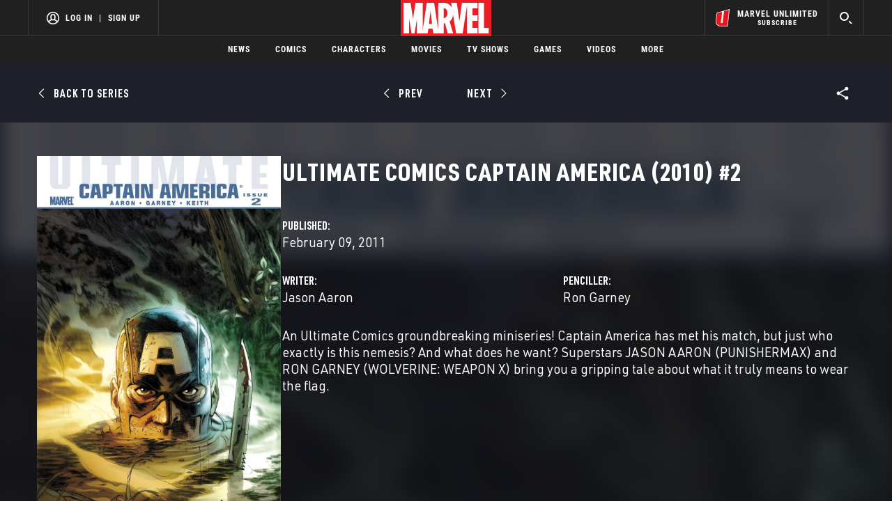

--- FILE ---
content_type: text/html; charset=utf-8
request_url: https://www.google.com/recaptcha/enterprise/anchor?ar=1&k=6LdY8_cZAAAAACuaDxPPyWpDPk5KXjGfPstGnKz1&co=aHR0cHM6Ly9jZG4ucmVnaXN0ZXJkaXNuZXkuZ28uY29tOjQ0Mw..&hl=en&v=PoyoqOPhxBO7pBk68S4YbpHZ&size=invisible&anchor-ms=20000&execute-ms=30000&cb=k7k6hlutqqgb
body_size: 48572
content:
<!DOCTYPE HTML><html dir="ltr" lang="en"><head><meta http-equiv="Content-Type" content="text/html; charset=UTF-8">
<meta http-equiv="X-UA-Compatible" content="IE=edge">
<title>reCAPTCHA</title>
<style type="text/css">
/* cyrillic-ext */
@font-face {
  font-family: 'Roboto';
  font-style: normal;
  font-weight: 400;
  font-stretch: 100%;
  src: url(//fonts.gstatic.com/s/roboto/v48/KFO7CnqEu92Fr1ME7kSn66aGLdTylUAMa3GUBHMdazTgWw.woff2) format('woff2');
  unicode-range: U+0460-052F, U+1C80-1C8A, U+20B4, U+2DE0-2DFF, U+A640-A69F, U+FE2E-FE2F;
}
/* cyrillic */
@font-face {
  font-family: 'Roboto';
  font-style: normal;
  font-weight: 400;
  font-stretch: 100%;
  src: url(//fonts.gstatic.com/s/roboto/v48/KFO7CnqEu92Fr1ME7kSn66aGLdTylUAMa3iUBHMdazTgWw.woff2) format('woff2');
  unicode-range: U+0301, U+0400-045F, U+0490-0491, U+04B0-04B1, U+2116;
}
/* greek-ext */
@font-face {
  font-family: 'Roboto';
  font-style: normal;
  font-weight: 400;
  font-stretch: 100%;
  src: url(//fonts.gstatic.com/s/roboto/v48/KFO7CnqEu92Fr1ME7kSn66aGLdTylUAMa3CUBHMdazTgWw.woff2) format('woff2');
  unicode-range: U+1F00-1FFF;
}
/* greek */
@font-face {
  font-family: 'Roboto';
  font-style: normal;
  font-weight: 400;
  font-stretch: 100%;
  src: url(//fonts.gstatic.com/s/roboto/v48/KFO7CnqEu92Fr1ME7kSn66aGLdTylUAMa3-UBHMdazTgWw.woff2) format('woff2');
  unicode-range: U+0370-0377, U+037A-037F, U+0384-038A, U+038C, U+038E-03A1, U+03A3-03FF;
}
/* math */
@font-face {
  font-family: 'Roboto';
  font-style: normal;
  font-weight: 400;
  font-stretch: 100%;
  src: url(//fonts.gstatic.com/s/roboto/v48/KFO7CnqEu92Fr1ME7kSn66aGLdTylUAMawCUBHMdazTgWw.woff2) format('woff2');
  unicode-range: U+0302-0303, U+0305, U+0307-0308, U+0310, U+0312, U+0315, U+031A, U+0326-0327, U+032C, U+032F-0330, U+0332-0333, U+0338, U+033A, U+0346, U+034D, U+0391-03A1, U+03A3-03A9, U+03B1-03C9, U+03D1, U+03D5-03D6, U+03F0-03F1, U+03F4-03F5, U+2016-2017, U+2034-2038, U+203C, U+2040, U+2043, U+2047, U+2050, U+2057, U+205F, U+2070-2071, U+2074-208E, U+2090-209C, U+20D0-20DC, U+20E1, U+20E5-20EF, U+2100-2112, U+2114-2115, U+2117-2121, U+2123-214F, U+2190, U+2192, U+2194-21AE, U+21B0-21E5, U+21F1-21F2, U+21F4-2211, U+2213-2214, U+2216-22FF, U+2308-230B, U+2310, U+2319, U+231C-2321, U+2336-237A, U+237C, U+2395, U+239B-23B7, U+23D0, U+23DC-23E1, U+2474-2475, U+25AF, U+25B3, U+25B7, U+25BD, U+25C1, U+25CA, U+25CC, U+25FB, U+266D-266F, U+27C0-27FF, U+2900-2AFF, U+2B0E-2B11, U+2B30-2B4C, U+2BFE, U+3030, U+FF5B, U+FF5D, U+1D400-1D7FF, U+1EE00-1EEFF;
}
/* symbols */
@font-face {
  font-family: 'Roboto';
  font-style: normal;
  font-weight: 400;
  font-stretch: 100%;
  src: url(//fonts.gstatic.com/s/roboto/v48/KFO7CnqEu92Fr1ME7kSn66aGLdTylUAMaxKUBHMdazTgWw.woff2) format('woff2');
  unicode-range: U+0001-000C, U+000E-001F, U+007F-009F, U+20DD-20E0, U+20E2-20E4, U+2150-218F, U+2190, U+2192, U+2194-2199, U+21AF, U+21E6-21F0, U+21F3, U+2218-2219, U+2299, U+22C4-22C6, U+2300-243F, U+2440-244A, U+2460-24FF, U+25A0-27BF, U+2800-28FF, U+2921-2922, U+2981, U+29BF, U+29EB, U+2B00-2BFF, U+4DC0-4DFF, U+FFF9-FFFB, U+10140-1018E, U+10190-1019C, U+101A0, U+101D0-101FD, U+102E0-102FB, U+10E60-10E7E, U+1D2C0-1D2D3, U+1D2E0-1D37F, U+1F000-1F0FF, U+1F100-1F1AD, U+1F1E6-1F1FF, U+1F30D-1F30F, U+1F315, U+1F31C, U+1F31E, U+1F320-1F32C, U+1F336, U+1F378, U+1F37D, U+1F382, U+1F393-1F39F, U+1F3A7-1F3A8, U+1F3AC-1F3AF, U+1F3C2, U+1F3C4-1F3C6, U+1F3CA-1F3CE, U+1F3D4-1F3E0, U+1F3ED, U+1F3F1-1F3F3, U+1F3F5-1F3F7, U+1F408, U+1F415, U+1F41F, U+1F426, U+1F43F, U+1F441-1F442, U+1F444, U+1F446-1F449, U+1F44C-1F44E, U+1F453, U+1F46A, U+1F47D, U+1F4A3, U+1F4B0, U+1F4B3, U+1F4B9, U+1F4BB, U+1F4BF, U+1F4C8-1F4CB, U+1F4D6, U+1F4DA, U+1F4DF, U+1F4E3-1F4E6, U+1F4EA-1F4ED, U+1F4F7, U+1F4F9-1F4FB, U+1F4FD-1F4FE, U+1F503, U+1F507-1F50B, U+1F50D, U+1F512-1F513, U+1F53E-1F54A, U+1F54F-1F5FA, U+1F610, U+1F650-1F67F, U+1F687, U+1F68D, U+1F691, U+1F694, U+1F698, U+1F6AD, U+1F6B2, U+1F6B9-1F6BA, U+1F6BC, U+1F6C6-1F6CF, U+1F6D3-1F6D7, U+1F6E0-1F6EA, U+1F6F0-1F6F3, U+1F6F7-1F6FC, U+1F700-1F7FF, U+1F800-1F80B, U+1F810-1F847, U+1F850-1F859, U+1F860-1F887, U+1F890-1F8AD, U+1F8B0-1F8BB, U+1F8C0-1F8C1, U+1F900-1F90B, U+1F93B, U+1F946, U+1F984, U+1F996, U+1F9E9, U+1FA00-1FA6F, U+1FA70-1FA7C, U+1FA80-1FA89, U+1FA8F-1FAC6, U+1FACE-1FADC, U+1FADF-1FAE9, U+1FAF0-1FAF8, U+1FB00-1FBFF;
}
/* vietnamese */
@font-face {
  font-family: 'Roboto';
  font-style: normal;
  font-weight: 400;
  font-stretch: 100%;
  src: url(//fonts.gstatic.com/s/roboto/v48/KFO7CnqEu92Fr1ME7kSn66aGLdTylUAMa3OUBHMdazTgWw.woff2) format('woff2');
  unicode-range: U+0102-0103, U+0110-0111, U+0128-0129, U+0168-0169, U+01A0-01A1, U+01AF-01B0, U+0300-0301, U+0303-0304, U+0308-0309, U+0323, U+0329, U+1EA0-1EF9, U+20AB;
}
/* latin-ext */
@font-face {
  font-family: 'Roboto';
  font-style: normal;
  font-weight: 400;
  font-stretch: 100%;
  src: url(//fonts.gstatic.com/s/roboto/v48/KFO7CnqEu92Fr1ME7kSn66aGLdTylUAMa3KUBHMdazTgWw.woff2) format('woff2');
  unicode-range: U+0100-02BA, U+02BD-02C5, U+02C7-02CC, U+02CE-02D7, U+02DD-02FF, U+0304, U+0308, U+0329, U+1D00-1DBF, U+1E00-1E9F, U+1EF2-1EFF, U+2020, U+20A0-20AB, U+20AD-20C0, U+2113, U+2C60-2C7F, U+A720-A7FF;
}
/* latin */
@font-face {
  font-family: 'Roboto';
  font-style: normal;
  font-weight: 400;
  font-stretch: 100%;
  src: url(//fonts.gstatic.com/s/roboto/v48/KFO7CnqEu92Fr1ME7kSn66aGLdTylUAMa3yUBHMdazQ.woff2) format('woff2');
  unicode-range: U+0000-00FF, U+0131, U+0152-0153, U+02BB-02BC, U+02C6, U+02DA, U+02DC, U+0304, U+0308, U+0329, U+2000-206F, U+20AC, U+2122, U+2191, U+2193, U+2212, U+2215, U+FEFF, U+FFFD;
}
/* cyrillic-ext */
@font-face {
  font-family: 'Roboto';
  font-style: normal;
  font-weight: 500;
  font-stretch: 100%;
  src: url(//fonts.gstatic.com/s/roboto/v48/KFO7CnqEu92Fr1ME7kSn66aGLdTylUAMa3GUBHMdazTgWw.woff2) format('woff2');
  unicode-range: U+0460-052F, U+1C80-1C8A, U+20B4, U+2DE0-2DFF, U+A640-A69F, U+FE2E-FE2F;
}
/* cyrillic */
@font-face {
  font-family: 'Roboto';
  font-style: normal;
  font-weight: 500;
  font-stretch: 100%;
  src: url(//fonts.gstatic.com/s/roboto/v48/KFO7CnqEu92Fr1ME7kSn66aGLdTylUAMa3iUBHMdazTgWw.woff2) format('woff2');
  unicode-range: U+0301, U+0400-045F, U+0490-0491, U+04B0-04B1, U+2116;
}
/* greek-ext */
@font-face {
  font-family: 'Roboto';
  font-style: normal;
  font-weight: 500;
  font-stretch: 100%;
  src: url(//fonts.gstatic.com/s/roboto/v48/KFO7CnqEu92Fr1ME7kSn66aGLdTylUAMa3CUBHMdazTgWw.woff2) format('woff2');
  unicode-range: U+1F00-1FFF;
}
/* greek */
@font-face {
  font-family: 'Roboto';
  font-style: normal;
  font-weight: 500;
  font-stretch: 100%;
  src: url(//fonts.gstatic.com/s/roboto/v48/KFO7CnqEu92Fr1ME7kSn66aGLdTylUAMa3-UBHMdazTgWw.woff2) format('woff2');
  unicode-range: U+0370-0377, U+037A-037F, U+0384-038A, U+038C, U+038E-03A1, U+03A3-03FF;
}
/* math */
@font-face {
  font-family: 'Roboto';
  font-style: normal;
  font-weight: 500;
  font-stretch: 100%;
  src: url(//fonts.gstatic.com/s/roboto/v48/KFO7CnqEu92Fr1ME7kSn66aGLdTylUAMawCUBHMdazTgWw.woff2) format('woff2');
  unicode-range: U+0302-0303, U+0305, U+0307-0308, U+0310, U+0312, U+0315, U+031A, U+0326-0327, U+032C, U+032F-0330, U+0332-0333, U+0338, U+033A, U+0346, U+034D, U+0391-03A1, U+03A3-03A9, U+03B1-03C9, U+03D1, U+03D5-03D6, U+03F0-03F1, U+03F4-03F5, U+2016-2017, U+2034-2038, U+203C, U+2040, U+2043, U+2047, U+2050, U+2057, U+205F, U+2070-2071, U+2074-208E, U+2090-209C, U+20D0-20DC, U+20E1, U+20E5-20EF, U+2100-2112, U+2114-2115, U+2117-2121, U+2123-214F, U+2190, U+2192, U+2194-21AE, U+21B0-21E5, U+21F1-21F2, U+21F4-2211, U+2213-2214, U+2216-22FF, U+2308-230B, U+2310, U+2319, U+231C-2321, U+2336-237A, U+237C, U+2395, U+239B-23B7, U+23D0, U+23DC-23E1, U+2474-2475, U+25AF, U+25B3, U+25B7, U+25BD, U+25C1, U+25CA, U+25CC, U+25FB, U+266D-266F, U+27C0-27FF, U+2900-2AFF, U+2B0E-2B11, U+2B30-2B4C, U+2BFE, U+3030, U+FF5B, U+FF5D, U+1D400-1D7FF, U+1EE00-1EEFF;
}
/* symbols */
@font-face {
  font-family: 'Roboto';
  font-style: normal;
  font-weight: 500;
  font-stretch: 100%;
  src: url(//fonts.gstatic.com/s/roboto/v48/KFO7CnqEu92Fr1ME7kSn66aGLdTylUAMaxKUBHMdazTgWw.woff2) format('woff2');
  unicode-range: U+0001-000C, U+000E-001F, U+007F-009F, U+20DD-20E0, U+20E2-20E4, U+2150-218F, U+2190, U+2192, U+2194-2199, U+21AF, U+21E6-21F0, U+21F3, U+2218-2219, U+2299, U+22C4-22C6, U+2300-243F, U+2440-244A, U+2460-24FF, U+25A0-27BF, U+2800-28FF, U+2921-2922, U+2981, U+29BF, U+29EB, U+2B00-2BFF, U+4DC0-4DFF, U+FFF9-FFFB, U+10140-1018E, U+10190-1019C, U+101A0, U+101D0-101FD, U+102E0-102FB, U+10E60-10E7E, U+1D2C0-1D2D3, U+1D2E0-1D37F, U+1F000-1F0FF, U+1F100-1F1AD, U+1F1E6-1F1FF, U+1F30D-1F30F, U+1F315, U+1F31C, U+1F31E, U+1F320-1F32C, U+1F336, U+1F378, U+1F37D, U+1F382, U+1F393-1F39F, U+1F3A7-1F3A8, U+1F3AC-1F3AF, U+1F3C2, U+1F3C4-1F3C6, U+1F3CA-1F3CE, U+1F3D4-1F3E0, U+1F3ED, U+1F3F1-1F3F3, U+1F3F5-1F3F7, U+1F408, U+1F415, U+1F41F, U+1F426, U+1F43F, U+1F441-1F442, U+1F444, U+1F446-1F449, U+1F44C-1F44E, U+1F453, U+1F46A, U+1F47D, U+1F4A3, U+1F4B0, U+1F4B3, U+1F4B9, U+1F4BB, U+1F4BF, U+1F4C8-1F4CB, U+1F4D6, U+1F4DA, U+1F4DF, U+1F4E3-1F4E6, U+1F4EA-1F4ED, U+1F4F7, U+1F4F9-1F4FB, U+1F4FD-1F4FE, U+1F503, U+1F507-1F50B, U+1F50D, U+1F512-1F513, U+1F53E-1F54A, U+1F54F-1F5FA, U+1F610, U+1F650-1F67F, U+1F687, U+1F68D, U+1F691, U+1F694, U+1F698, U+1F6AD, U+1F6B2, U+1F6B9-1F6BA, U+1F6BC, U+1F6C6-1F6CF, U+1F6D3-1F6D7, U+1F6E0-1F6EA, U+1F6F0-1F6F3, U+1F6F7-1F6FC, U+1F700-1F7FF, U+1F800-1F80B, U+1F810-1F847, U+1F850-1F859, U+1F860-1F887, U+1F890-1F8AD, U+1F8B0-1F8BB, U+1F8C0-1F8C1, U+1F900-1F90B, U+1F93B, U+1F946, U+1F984, U+1F996, U+1F9E9, U+1FA00-1FA6F, U+1FA70-1FA7C, U+1FA80-1FA89, U+1FA8F-1FAC6, U+1FACE-1FADC, U+1FADF-1FAE9, U+1FAF0-1FAF8, U+1FB00-1FBFF;
}
/* vietnamese */
@font-face {
  font-family: 'Roboto';
  font-style: normal;
  font-weight: 500;
  font-stretch: 100%;
  src: url(//fonts.gstatic.com/s/roboto/v48/KFO7CnqEu92Fr1ME7kSn66aGLdTylUAMa3OUBHMdazTgWw.woff2) format('woff2');
  unicode-range: U+0102-0103, U+0110-0111, U+0128-0129, U+0168-0169, U+01A0-01A1, U+01AF-01B0, U+0300-0301, U+0303-0304, U+0308-0309, U+0323, U+0329, U+1EA0-1EF9, U+20AB;
}
/* latin-ext */
@font-face {
  font-family: 'Roboto';
  font-style: normal;
  font-weight: 500;
  font-stretch: 100%;
  src: url(//fonts.gstatic.com/s/roboto/v48/KFO7CnqEu92Fr1ME7kSn66aGLdTylUAMa3KUBHMdazTgWw.woff2) format('woff2');
  unicode-range: U+0100-02BA, U+02BD-02C5, U+02C7-02CC, U+02CE-02D7, U+02DD-02FF, U+0304, U+0308, U+0329, U+1D00-1DBF, U+1E00-1E9F, U+1EF2-1EFF, U+2020, U+20A0-20AB, U+20AD-20C0, U+2113, U+2C60-2C7F, U+A720-A7FF;
}
/* latin */
@font-face {
  font-family: 'Roboto';
  font-style: normal;
  font-weight: 500;
  font-stretch: 100%;
  src: url(//fonts.gstatic.com/s/roboto/v48/KFO7CnqEu92Fr1ME7kSn66aGLdTylUAMa3yUBHMdazQ.woff2) format('woff2');
  unicode-range: U+0000-00FF, U+0131, U+0152-0153, U+02BB-02BC, U+02C6, U+02DA, U+02DC, U+0304, U+0308, U+0329, U+2000-206F, U+20AC, U+2122, U+2191, U+2193, U+2212, U+2215, U+FEFF, U+FFFD;
}
/* cyrillic-ext */
@font-face {
  font-family: 'Roboto';
  font-style: normal;
  font-weight: 900;
  font-stretch: 100%;
  src: url(//fonts.gstatic.com/s/roboto/v48/KFO7CnqEu92Fr1ME7kSn66aGLdTylUAMa3GUBHMdazTgWw.woff2) format('woff2');
  unicode-range: U+0460-052F, U+1C80-1C8A, U+20B4, U+2DE0-2DFF, U+A640-A69F, U+FE2E-FE2F;
}
/* cyrillic */
@font-face {
  font-family: 'Roboto';
  font-style: normal;
  font-weight: 900;
  font-stretch: 100%;
  src: url(//fonts.gstatic.com/s/roboto/v48/KFO7CnqEu92Fr1ME7kSn66aGLdTylUAMa3iUBHMdazTgWw.woff2) format('woff2');
  unicode-range: U+0301, U+0400-045F, U+0490-0491, U+04B0-04B1, U+2116;
}
/* greek-ext */
@font-face {
  font-family: 'Roboto';
  font-style: normal;
  font-weight: 900;
  font-stretch: 100%;
  src: url(//fonts.gstatic.com/s/roboto/v48/KFO7CnqEu92Fr1ME7kSn66aGLdTylUAMa3CUBHMdazTgWw.woff2) format('woff2');
  unicode-range: U+1F00-1FFF;
}
/* greek */
@font-face {
  font-family: 'Roboto';
  font-style: normal;
  font-weight: 900;
  font-stretch: 100%;
  src: url(//fonts.gstatic.com/s/roboto/v48/KFO7CnqEu92Fr1ME7kSn66aGLdTylUAMa3-UBHMdazTgWw.woff2) format('woff2');
  unicode-range: U+0370-0377, U+037A-037F, U+0384-038A, U+038C, U+038E-03A1, U+03A3-03FF;
}
/* math */
@font-face {
  font-family: 'Roboto';
  font-style: normal;
  font-weight: 900;
  font-stretch: 100%;
  src: url(//fonts.gstatic.com/s/roboto/v48/KFO7CnqEu92Fr1ME7kSn66aGLdTylUAMawCUBHMdazTgWw.woff2) format('woff2');
  unicode-range: U+0302-0303, U+0305, U+0307-0308, U+0310, U+0312, U+0315, U+031A, U+0326-0327, U+032C, U+032F-0330, U+0332-0333, U+0338, U+033A, U+0346, U+034D, U+0391-03A1, U+03A3-03A9, U+03B1-03C9, U+03D1, U+03D5-03D6, U+03F0-03F1, U+03F4-03F5, U+2016-2017, U+2034-2038, U+203C, U+2040, U+2043, U+2047, U+2050, U+2057, U+205F, U+2070-2071, U+2074-208E, U+2090-209C, U+20D0-20DC, U+20E1, U+20E5-20EF, U+2100-2112, U+2114-2115, U+2117-2121, U+2123-214F, U+2190, U+2192, U+2194-21AE, U+21B0-21E5, U+21F1-21F2, U+21F4-2211, U+2213-2214, U+2216-22FF, U+2308-230B, U+2310, U+2319, U+231C-2321, U+2336-237A, U+237C, U+2395, U+239B-23B7, U+23D0, U+23DC-23E1, U+2474-2475, U+25AF, U+25B3, U+25B7, U+25BD, U+25C1, U+25CA, U+25CC, U+25FB, U+266D-266F, U+27C0-27FF, U+2900-2AFF, U+2B0E-2B11, U+2B30-2B4C, U+2BFE, U+3030, U+FF5B, U+FF5D, U+1D400-1D7FF, U+1EE00-1EEFF;
}
/* symbols */
@font-face {
  font-family: 'Roboto';
  font-style: normal;
  font-weight: 900;
  font-stretch: 100%;
  src: url(//fonts.gstatic.com/s/roboto/v48/KFO7CnqEu92Fr1ME7kSn66aGLdTylUAMaxKUBHMdazTgWw.woff2) format('woff2');
  unicode-range: U+0001-000C, U+000E-001F, U+007F-009F, U+20DD-20E0, U+20E2-20E4, U+2150-218F, U+2190, U+2192, U+2194-2199, U+21AF, U+21E6-21F0, U+21F3, U+2218-2219, U+2299, U+22C4-22C6, U+2300-243F, U+2440-244A, U+2460-24FF, U+25A0-27BF, U+2800-28FF, U+2921-2922, U+2981, U+29BF, U+29EB, U+2B00-2BFF, U+4DC0-4DFF, U+FFF9-FFFB, U+10140-1018E, U+10190-1019C, U+101A0, U+101D0-101FD, U+102E0-102FB, U+10E60-10E7E, U+1D2C0-1D2D3, U+1D2E0-1D37F, U+1F000-1F0FF, U+1F100-1F1AD, U+1F1E6-1F1FF, U+1F30D-1F30F, U+1F315, U+1F31C, U+1F31E, U+1F320-1F32C, U+1F336, U+1F378, U+1F37D, U+1F382, U+1F393-1F39F, U+1F3A7-1F3A8, U+1F3AC-1F3AF, U+1F3C2, U+1F3C4-1F3C6, U+1F3CA-1F3CE, U+1F3D4-1F3E0, U+1F3ED, U+1F3F1-1F3F3, U+1F3F5-1F3F7, U+1F408, U+1F415, U+1F41F, U+1F426, U+1F43F, U+1F441-1F442, U+1F444, U+1F446-1F449, U+1F44C-1F44E, U+1F453, U+1F46A, U+1F47D, U+1F4A3, U+1F4B0, U+1F4B3, U+1F4B9, U+1F4BB, U+1F4BF, U+1F4C8-1F4CB, U+1F4D6, U+1F4DA, U+1F4DF, U+1F4E3-1F4E6, U+1F4EA-1F4ED, U+1F4F7, U+1F4F9-1F4FB, U+1F4FD-1F4FE, U+1F503, U+1F507-1F50B, U+1F50D, U+1F512-1F513, U+1F53E-1F54A, U+1F54F-1F5FA, U+1F610, U+1F650-1F67F, U+1F687, U+1F68D, U+1F691, U+1F694, U+1F698, U+1F6AD, U+1F6B2, U+1F6B9-1F6BA, U+1F6BC, U+1F6C6-1F6CF, U+1F6D3-1F6D7, U+1F6E0-1F6EA, U+1F6F0-1F6F3, U+1F6F7-1F6FC, U+1F700-1F7FF, U+1F800-1F80B, U+1F810-1F847, U+1F850-1F859, U+1F860-1F887, U+1F890-1F8AD, U+1F8B0-1F8BB, U+1F8C0-1F8C1, U+1F900-1F90B, U+1F93B, U+1F946, U+1F984, U+1F996, U+1F9E9, U+1FA00-1FA6F, U+1FA70-1FA7C, U+1FA80-1FA89, U+1FA8F-1FAC6, U+1FACE-1FADC, U+1FADF-1FAE9, U+1FAF0-1FAF8, U+1FB00-1FBFF;
}
/* vietnamese */
@font-face {
  font-family: 'Roboto';
  font-style: normal;
  font-weight: 900;
  font-stretch: 100%;
  src: url(//fonts.gstatic.com/s/roboto/v48/KFO7CnqEu92Fr1ME7kSn66aGLdTylUAMa3OUBHMdazTgWw.woff2) format('woff2');
  unicode-range: U+0102-0103, U+0110-0111, U+0128-0129, U+0168-0169, U+01A0-01A1, U+01AF-01B0, U+0300-0301, U+0303-0304, U+0308-0309, U+0323, U+0329, U+1EA0-1EF9, U+20AB;
}
/* latin-ext */
@font-face {
  font-family: 'Roboto';
  font-style: normal;
  font-weight: 900;
  font-stretch: 100%;
  src: url(//fonts.gstatic.com/s/roboto/v48/KFO7CnqEu92Fr1ME7kSn66aGLdTylUAMa3KUBHMdazTgWw.woff2) format('woff2');
  unicode-range: U+0100-02BA, U+02BD-02C5, U+02C7-02CC, U+02CE-02D7, U+02DD-02FF, U+0304, U+0308, U+0329, U+1D00-1DBF, U+1E00-1E9F, U+1EF2-1EFF, U+2020, U+20A0-20AB, U+20AD-20C0, U+2113, U+2C60-2C7F, U+A720-A7FF;
}
/* latin */
@font-face {
  font-family: 'Roboto';
  font-style: normal;
  font-weight: 900;
  font-stretch: 100%;
  src: url(//fonts.gstatic.com/s/roboto/v48/KFO7CnqEu92Fr1ME7kSn66aGLdTylUAMa3yUBHMdazQ.woff2) format('woff2');
  unicode-range: U+0000-00FF, U+0131, U+0152-0153, U+02BB-02BC, U+02C6, U+02DA, U+02DC, U+0304, U+0308, U+0329, U+2000-206F, U+20AC, U+2122, U+2191, U+2193, U+2212, U+2215, U+FEFF, U+FFFD;
}

</style>
<link rel="stylesheet" type="text/css" href="https://www.gstatic.com/recaptcha/releases/PoyoqOPhxBO7pBk68S4YbpHZ/styles__ltr.css">
<script nonce="TRbFC4yT73_YrGlgvbbMNg" type="text/javascript">window['__recaptcha_api'] = 'https://www.google.com/recaptcha/enterprise/';</script>
<script type="text/javascript" src="https://www.gstatic.com/recaptcha/releases/PoyoqOPhxBO7pBk68S4YbpHZ/recaptcha__en.js" nonce="TRbFC4yT73_YrGlgvbbMNg">
      
    </script></head>
<body><div id="rc-anchor-alert" class="rc-anchor-alert"></div>
<input type="hidden" id="recaptcha-token" value="[base64]">
<script type="text/javascript" nonce="TRbFC4yT73_YrGlgvbbMNg">
      recaptcha.anchor.Main.init("[\x22ainput\x22,[\x22bgdata\x22,\x22\x22,\[base64]/[base64]/[base64]/[base64]/[base64]/[base64]/[base64]/[base64]/[base64]/[base64]\\u003d\x22,\[base64]\\u003d\\u003d\x22,\x22woTDl0N7cMOdwowtw5tsD8OPWcKhwqjDl8KCTGHCtynCj0DDlcOGF8K0wpElADrCohfCssOLwpbCi8KPw7jCvknChMOSwo3Dq8O3wrbCu8OdD8KXcG0lKDPCjMONw5vDvSFkRBx5CMOcLSsBwq/DlzfDsMOCwojDkMOdw6LDrhHDox8Aw4vCjwbDh0gjw7TCnMKhacKJw5LDn8OSw58ewq1Yw4/[base64]/Ds8OIwrAfaQwNU3YHHMKiw5DDpcKgwrDCnMOrw5t9wrcJOWEpbTrCtDdnw4sUDcOzwpHCoyvDn8KUZDXCkcKnwrrCrcKUK8Oqw6XDs8Ohw5XCrFDCh10mwp/[base64]/w6zColLCqi3Cp8OQw6rCo8Opey7DkyLCphhswqMlw7xdOjo1wrDDq8K4DG94TcOnw7R/Bkc4wpRoDynCu1RXRMOTwrc/wqVVB8OIaMK9dA0tw5jClixJBTMBQsOyw54Nb8Kfw6jCgkEpwqzCpsOvw51zw4p/wp/CqsKAwoXCnsO+PHLDtcKewotawrNRwrhhwqEqW8KJZcOJw7YJw4EgEh3CjlLCssK/RsOPbQ8IwoksfsKPaxHCujw8RsO5KcKUb8KRb8O8w6jDqsOLw5rCpMK6LMOYc8OUw4PCmUoiwrjDvSfDt8K7aXHCnFonJsOgVMO7wrPCuSU3XMKwJcOXwppRRMONRgAjfxjClwg3wrLDvcKuw5RywpoRHWB/CDfCiFDDtsKxw484Vll3wqjDqy/Dv0BOSDEbfcOIwpNUAzR0GMOOw4/DuMOHW8Kaw5VkEGMHEcO9w5g7BsKxw7zDjsOMCMOQLjBwwqDDiGvDhsOuMjjCosOjbHEhw4bDvWHDrU/Dh2MZwqx9wp4Kw5ZfwqTCqjzChjPDgTV1w6Uww5kaw5HDjsKvwr7Cg8OwFlLCusObbw0sw5F/wpljwqF4w44BH1tjw6PDtMOSw63Ct8KXwrFydHBZwqZxe33CmsO+woPCg8KMwrg3w4kKLwcVBypFU2phw7Zmwq/Cq8K3wqTChFXDscKYw63Dp0tVw4ozw4dVw6vDug/DrcKvw5TCmsOAw6zCgzM5HMKGCMKww5F7UsKVwp7CjMOuFsOvbsKtw7rCvUUMw5lpw5XDpcKsE8OpM0nCpMO5wohLwrfChMOIw6nDjE4sw4XDisOSw6cBwpPCsk5Bwp92JMOjwofDlsODIC/CpcK+wrtQc8OHTcOjwrXDrkLDvwszwqLDu35Uw51bDcKgwr5LRMKfQMO9L3E/w5piQcOmacKqbMKUdsKXKcKlXCF1wpFCw4fCi8OswrrCgMO7FsOYUMKaCsKhwo3DsTUEQsOAFMK6OcKQwocjw7DDjlfCpxACw4VXXjXDtW5mbGLCs8Kow5EvwrcnIcOPUMKvw6PCgMKxFUvCl8O/dsOQdhE2MsORZw50MsO3w6sEw5jDpzHDtDbDsS1GH3gMS8Khwp7DncKKPkXDqsOoJsOxL8OUworDojs3RC9Gw4zDrcOlwq0aw4LDnGzCoAvDiH1HwrfCk0PDpxrCoksawpYcKW8Dwp7Dui3DvsOdw6LDpHPDqsKVJMKxQcKEw6EcImIBw7h0woIyUwnDh3bCiFrDvT/CqB3Cu8K1LMOOw6MpwpHCjlvDisK4w65gwoHDusOiFXxNLMO6McKFwrsAwq0Sw4AnNkXDrSbDl8OLRhnCoMO7PFhIw6FlRcKPw7YOw7I8J2gew53ChBbDr3nCoMOdHMOQXm3DljA/UcKYw4DCi8Oewo7CiG1LCQrDqUrCtMOmwozCkw/Co2DCvcK8WGXDtUrDuwTDjxvDjkPCvMK/[base64]/w4UowpHClcKCwr/DoMK6wo3DmcKiwoTCt31MNw3Cp8OYTsKFNGlCwqhEwpPCscK7w6TDtR7CssKTwqfDmS1xB2YnE3/Cu2bDq8Oew65CwoQzHMK7wrPCtcOmw6cZw71yw6AUwoBrwopeJ8OGFsKrXMOYe8KMw7keNsOwfMO+wo/DrzbCvMO5A1TCr8OGw6RLwq5IZGFJfSfDomVlwr7Ci8OnU2YCwpjCszzDtg8zfMKnTGlNTgMcK8KWc2F0HsOwCsOldmnDrcO0Y1DDuMK/wrBTU3bCkcKJwp7DpGLCt0jDq3B9w5nCrMKGPcOsYcKOR0TDpMOXaMOhwrPCvD/CgwlowpfCnMK3wpTCukPDiSPDmMO2KMKwMGR9GsKnw6DDnsKYwrYXw4jDjcOtUMO/w5xWwowgSSnDpcK7w7YMDDU2wpwBPxjCjX3ClyHCskpPwr4+QMKNwpLDvBVRwpBqK1vDgiTCm8KDMHZ9w6AhYcKDwqMIdsKxw44uGXPDu2jDhwJxwpnDicKkw7Rmw7MuITvDisKAw5fDqzxrwpHCkD/[base64]/LCVTwrcCSnMmBivDiWpQw7rDkg13wotGEwNUYsO2BcKJwrokB8KqAhw8wql1cMOrw4MyRcOrw4xWw6kBLhvDg8Ocw5FQN8Onw5RySMOWQxjDg0rCql3CpwTCjiXCvCRkLsOYfcO+wpIcKQ41I8K6wrbDqgA1XcKqw4hkH8OqbcOTwp5pwpMJwrYgw6HDj0/[base64]/DvDtbwoLCkMONX8KXw7QJIMOsL8KlK8K3FFdwayJAcwHDqXorwpAow7/DpnFwasKxw7nCqsOVPcKUw4lNI2UUM8OHwr/CkgjCvh7DjsOxakVXw7kKwrpEZMOvawHCksO2w5bCsTfCn2p/w4vDtmXDuz/CgTdkwp3DmsK/wq8mw40raMKWaEXCu8KbQ8O0wpLDs0oZwoDDvcKEPjcDQsOkOmJMUcODYTXDtMKdw4bDq25AKjYtw7jCgMOhw6RJwrPDnnjChARCwq/CgCdMwrgIdyE7ZRjClsK9wovDssKAw7BqQSfDrQMJwoxgD8KRMcK4wpHCnhM6cz/Cnk3Dt3QPw6Qyw7nDsDp2ajhuO8KSw5JNw49lw7Mrw7rDoWDChgvChsKNwozDthIqd8KdwojDiUkibsOtw63DrcKZw5fDgWvCpn1ZVsO/EMKYO8KOw6nCj8KDDR51wrrClsOSYk0FDMK1KQDCiGBMwqRfTFBsKcOCaUDDrW7CkMOxVcOqXw3CulMudsOvRcKAw4jCg25lZMO/wp/Cq8K5w6HDjzhXwqBlP8OPw5gaDnvDpT5dBHcbw4sXwq4HOMKJBwdGMMKvd2rCknMzYcKFw6QywqDDrMOFcMKywrbCgsKZwrA/AC/[base64]/CjVHCmsOYZsKJMcOKw6orA8OdJMKubUvDuyhVcMOhwp/CjHANw4vDucKKW8K4T8KgJnBYwop9w6J2wpcKETEZXWzCuG7CsMKuCzE1w5/Ct8OGwoLCsTx+w4A/wqTDrjLDtS1SwojCosOeAMOaEMKlwp5AFsK5wrdXw6PChMKQQCIBdcOqJsKQw6fDr1plw6URwp/DrDLDqF82UsK5w58vwqMaAUXDosK9e2zDgVBJTcKoC3jDhHjCvnrDnFR9HcKMD8KBw67CpcOnw63DncOzXcOew5PDj1rDv3nClC1Zwp86w6tjwpxlAMKJw4/[base64]/[base64]/KMOZwqbDmMKcbMKiGsOLAVRNwr7CmMK+wpzDtsKMC3/[base64]/Cvw/CgcKpUMKZNnF4WUxVasOjQ8O/w75Gw5LDvcKmwofCosKQwonCs11vcC0iFBNOVDlDw7/[base64]/[base64]/[base64]/DiClhw6PCkMOBHMKfYcOmHjLCjMOecsOBUygEwqE6wqbCk8OnDcKRIMKSwr/CrHjCjQ5VwqXDhEfCqH5BwpDChVMFw5ZRA2URw7Vcw4BtPBzDvj3DoMO+w7XCgF/DqcKXOcOKXVVBScOQYMOiwpPDg0fCrsOqFsKoOTzCvsK3wqHDlcKtKj3CgcOiX8KXwoIfw7XDu8OewojChMOBayzDklXCjcO1w6pfwoXDrcKcZSpRFVJIwqrCq3FAKnLCo1ttwrfDvMK/w6kCL8O4w6ljwrljwrAyTQvCrsKnwrd3d8OVwoYtX8KEwqdgwojDlyxNE8K/worCucO5w7Vewo/DgRnDrXgBKik3WGnDg8Kvw4kHfm0DwrDDssKow7HDpE/CmcOjeEMvwrXDkk0ENsKdwrXDs8KUa8OUB8KSwq7DmFFDP1bDrgLCqcO1woHDlX/DjcOnfTPCgsKEwo0vd0rDjmLDuR3Cp3XCoRd3w7bDj2UGdQMYE8OsFiMFVQjCuMKCBVoLRsOnOMK7wqVGw4YRTsKJRi4twqTDt8KULxbDjMKaM8KQwrJcwr8+UBhfw4zCmi/DvRdIw4hAwqwXeMOow51kWDDDjsKzbQ8Xw6bDp8OYw7bDrMOGw7fDrHPDpU/CuBXDtDfCkcKKHjPCjmUjW8KTw55nwqvCjEXDhsKrIFLDiBzCusKtd8KuCsK/wrvDiEI8w45lwrMeG8O3woxFwqzCom3DpMKOTGrCvip1V8OcFCfDslUhRVt9acOuwrfCoMOhwoBbEgfDgcKKax0Xw6gaTQfDmmjDkcOMWcKnQ8KycsK4w6TDiBPDu13DosK9w5tGwothKsKAw7/CmALDgk3DsWTDpVbDqjXCn17DgQIuWGrDngMedzZ3M8KjRmzDncKHw6LDmsOBwrxCw7hvw5LCtkHDm0YuccOUGhkZKQnDl8OuVjjDosOxw67DuxZIfF3CmMKVw6B/S8KVw4MlwrUHecO0ZTt+bcKdw7RxWl9swqkQVMOuwqUIwrR1EMO6exTDisO0w5Mew4jCmMOrBsKowohsYsKmcnTDsVPCokDCv3hyw6EkWS9+NxHCnCgsMcO5wrBYw4fCscO6wp7DhF4LIcO9fsONYUlHDcOSw6A3wpXCqTBWwokywpUZwqnCnBlPERRqBsKgwp/DrWjClsKjwpDCpT/Ct1XDvGkkwoHDjDgAwp3DjQYHaMKvIEA3FsKyWsKNDz3DscKLG8OHwpTDkMKEIBFJwqxVbA1Vw5VQw6fClcOqw7PDkzLDjsKsw7daZ8OFTAHCqMOPa2VdwonCk0TChsKIL8KPcAp0Hx/DlsObwoTDu3DCuT7Dm8OJwp4iBMOUw6DCkjXCmwgsw79mUcK+w5/DvcO3w6XCjsONPxfDmcO5RjbCgCoGQsKMw5Qpamx3JXwdw79LwqxaSSMJwo7DscORUFzCjXo2V8OHS2bDgMKkJcOdwrw9RWDDr8KyJEnCmcKfWBgnWMKbDcOdOMOrw4zCvsO/wohCfsOnXMOBw6gLaEXDicKEWWTCmQQUwoAIw6ZoPFrCpx5PwosdNxbCsyPDmsOgwp0bw6AjBMK+BMKRS8OGQsOkw6fDrMOPw5XCg2Ixwp0GDlN4fSIwIcKaZcKpLsK/WMO4YiodwqQDw4TDt8OYLsOrUcKUwpYAJ8KVwrABwp3CvMO8wpJsw68owq7DpjsxQC3Dh8O3VMK3wqDDjsK8M8K/S8O3BG7DlMKYw6zCpTx8wpTDicKzLsOEw4sTAcOKw4vCpgheP0JIwpBgVWzDswhqwqfCpsO/wpUJwrXDhsOFwqbCtsKFTl/Ci3LCkxrDtsK+wqtOY8OHfcK1wqc9NhHChWzCglE1wrBoSBPCs8Kfw6vDrjoGAARjwqRawp1nwqFGMS/DmmjDgV9Pwop/[base64]/Cp21Jw4VnwrbDm8OGwo/[base64]/DtMKUw63Cr8K/EsOuwqVDFMOfw4nCq8OZbC7DowzCnW0NwpXDs0jClMKpBBFjJEHCg8O+aMKyWijCpzbCusOJwrMJwoPChw/DpGRRw6HDuCPCnCrDgcKJfsKJwo3DgnU9ClbClUUxBsOXYMO0WXsLH0HDnhcCdETDkmQ5w5B+w5fCi8OraMOswpjDm8OcwpHCpV1wI8O3SWfCtAsiw5nChcKwLnwaRMOZwrY7wrARCi/DosKwUMKmFnHCoEPDjsKtw5lWaHgmT0t/w5hcwpUowp7DgcKDw4TCshXCly8CT8KMw6wmNBTCksKswotQCAdGw7osIsKmV1PCk1krw73Dm1DCt0cEJ3QBQmHDsVI9w47DvcK2ATlGFMKmwqp2aMKww4fDl24fSUoEa8KQTsKkwq/[base64]/CisKQwovCoizCs8KTw5nDrMOZU8OCBEo8IhFiJGfDomILw53CpFTCmsOBVSUtTMOQYDDCokTDin/DnMKGBcKLT0XDn8K1WGHCosORHMKMNmnCpnDDnC7DlhZeXsKxwqdqw4XDhMOqw47CoHDDtml0FV9jPkEHV8K9RkMiw7XDvMOIFC0XWcOtDngbwpvDksKew6Ztw5LCpCHDry7Cl8OUPnPDmwk+HmsOAmgJwoIRw7TChiHCvsOJwpnDuwwlwpvDvUknw53DjzJlBl/ChlrDlMO+w5ksw5PDrcO/w6XDncOOw7UnQionIsKMZkoQwpfDgcOQNcOqNcOwGcK4w6/[base64]/CiiXDr0XDmAXCoXNuLMOVVQQOwpzDvMKuw45rwrxTC8KiYjLDoybCi8Kpw7ZObXbDusO7wpgyRMOkwo/DicKYYMO6wrXCngQVwrzDkFlRCcOYwrXCtcO/EcKUJsOTw6cKIMKYw41bVcOiwqbDrhbCkcKcCEPCj8K1QsOUYMOfw7bDnsOkdQTDh8OWwprCt8OwWcKQwonDn8Olw7l2wqI9IjMwwpxcDHFsRj3DolDDhMO6O8K1esO/w5kLWcOXDMKWwpkqwonCl8KQw4/DgzTDscOOD8KiOz9oZwzDocOvHsOMw7vCicKxwpNTw4HDuRRkK03ClQgXRF9RCV8cw5clLsKmwpwsNynCgj3DncOfw5d1wpB2fMKnD0vDiyM3cMKXOh4Fw43CucO3NMKfBkYHwqhQJizCrMKJal/DnxJXw6/CrcOFwrB5w5bDoMKZD8KkYlLCuknCnsOywqjCq2Ajw5/DnsOHw5TCkS0cwqgJw4kNbsOjOcOqw53DrnF9w5UvwqzDhigwwqTDmMKLQCjDnMOXJ8OxHiQJZXvCtDZowpbDosOlSMO1wqTCicO0Jg8AwpltwrgUIcOjIcOzLjQHeMOvTEFtw4dSUsK5w6fDjGJLc8KeZ8KUG8OBw7xDwoBnwq/[base64]/DsWFICzTDvcKOMsOkYsOjKsOBA0Aawp9AXCvCn1DCtcK/w63DrcO8woIUJVXDiMKjMVbDiFVOGV8LI8KhNsOJXMKXw6jDsjPDhMKHwoDDtBs1Shd6wrfCrMKhJMOfPsKdw5k5wofCqsK9e8K8w6IswqzDmFA2TSJbw6fDhFQnM8OJw6QBwqDDicKjNw1wMMKlCCvCphrDn8OtBsKlZBjCosKMwp/DiB3DrsKSZgQBw4x1QR/CtngbwqNhJMKbwpNHLcOkGRXDjmBKwoECw7LDo0xtwo52CMOCVn/ClCLCn1IJCWJSwpFvwr/[base64]/Dphkbw554w64qQBTCnMOsw5LCjcKowq9da8K/wqbDn0XDpsKuGSkHwrHDjlctQ8Oew5MVw4EcVsK4ZB8VXER6wod4worCpEIpw7jCiMKDJDnDm8Okw7XDrsOEwozCkcKTwopywrV0w5XDg3xwwoXDhW4dw5zCk8KCwrRlw5vCpU46w7DCt0PCmMKswqAkw5QKf8OMAQtCwqbDhQ/CgmTDrVLDkW7DuMKkFEcFwrJAw4TDmgDDj8OPwogVw4lUCMOZwr/DqsKEwpHCnTQFwq/DisOZTwYLw5rDrXtWWxdpw6bCvhEOHHLDinvCtmPDnsO6w7LDqkHDl1HDqMKFHA5YwprDu8KxwoHCgcOXIMOCw7IsYD7ChCdvwr7CsnQETcOLfsKWVwTCi8O4JsOnScK8woBBwojCpF/CtcKUWMKzf8ONwo4PAsODwr92wrbDj8Kdc0diU8K9w41udMKhK3vDgcOYw6tKa8Kdw6/CujLCkBkUwrkiwod5VcK2L8KRZAfChm1iacO/wqTCisKRwrDDtcKcw4rCnA7CvGXDncKzw7HCpsOcw6rCvRPChsKTK8K5QELDu8OMwrPDrMOrw7nCrsOywpMzMMKhwolqEBECwqZywocDEcO5wq7Dt0nCjMKww67CvsKJDF9WwqUlwpPCisK9wpsfH8KTHX7Di8KkwqTCgMOaw5HCrD/DgVvCo8O8w6TCt8KSw5oCwoN4EsOpwokRwqBaf8Ozwp0+A8Kfw69BN8K8w7Bswrtxw4/CjFnDvE/ClTbClcOfCMOHw414wr7CrsOJL8OEWQ4nLsOqVwxxLsOBBsOOFcOXL8OAw4DDoTTDsMOVw6nCuD/CuwAYfGDCrTsXwq02w6c5woHDkh3Dlw/CusKxOcOswoxgwoXDssKdw7fDr2ViQMK5P8KHw5LCncOlOzFMKXPCo1siwrfCp0x8w7/Cl0rCkXF7w4M/FlrCuMKpwoEQw7LCs1FjGsOYBsKzMcOlQUdgTMKgfMOfw6JXdD7DnHjCl8KNZllnOVxTwq4yesKHw7Qywp3CrS1vwrTCiCrDosOQw67Dlw3DlCDDkjVnwrzDgxUsAMO6HEbCrhrDmsKDwoknC2xww7YeIcORXsK4K0M7HjfCn0HChMKoGsOINsOLHl3ClMK4RcO/YUXCmSXCq8KRD8O8w6HDtiUkZx4vwrDDusKIw6/DosOjw7bCn8KQYQRow4bDhnzCicONwrcpY03CosOUazxkwrLDusK6w709w7PCgB8pw7Uiw7dxLXPCkAgkw5zDpcO1BcKKwpBfJCFFEDzDt8K2PlnDtcOxNBJ/wqPCtVhiwpLDgMOEccO/w57CscKrek8QBMORw6YNY8ODSkkHIMOSw4jCvMOBw63DssKLPcKHwoIjEcKgw4zCrRTDt8OgUWrDiyIywqV8wp/Ci8Ouwr1bXGXDtMKENRJtNGNtwprCmXRjw4PCpsK6WsOHN1d3w44TNcKUw5/[base64]/w5wGwqluw5FdwrfCkS8LwrTCkcKDw7IGdMKeIHzCosKCf3zClFrCj8K+wq7DkiByw6DDhMKEEcOVfMO3w5EcXXtRw4/DsMONw4YJR0HDoMKnwrPCvXY5w7XDqMOmCG/[base64]/DpsKrYErCkcOaw53CisOvwojCocOZemYAwqM5fGzCqcOrwr7CpcOjw6rCrMOHwqHCowHDvAJVw6vDssKONyt+Lz7DsT0swqjDhcKVw5/Dh1zCvMKsw71Cw47CisKmw5hiUMO/[base64]/w53CiMO7VsOlw5Y2wqQtYUEWw4hGVsK2w4A7A0URwp8WwpnDhWnCgcKxKz8aw6fCug05HcOow7zDvMOSwrrDp2fDkMKaHy9Jwq/CjnY5P8Kpw5kfwo3ClcOKw49aw4lXwq3Cp2pdTDTDisOkECJbw7rCicKxIgNTwo3CqnXDiipdAgDCmS8ZPS/DvlvClhENPmXDi8K/[base64]/wq7Dm05cYMONIFEAA1fCgsKJw6VTVzbCj8OTwojCqMO8w5s9wojDpcOZw7vDkmXDpMKiw77DmATCrcK0w6nDjcOFHEHCs8KtFsOcwr4hSMKrGsOoE8KID10Kwr0mVsOxE03DuGbDm07CvcOpeTHCs2TCrsKAwq/Dt0XDh8OBwrkREV4WwrF7w6Mwwo7Cl8KxCsK8NcKheU7ChMKGFsKFRilyw5bDtsKfwovDvsKCw6zDhMKxwptpwoLCq8Oof8OsN8OTw69Dwq07wqR/FC/[base64]/DmU8Zw5EPEXPCncOMwr4XHMO7aMKAXVJVw5PDi2oqw6FQIkrDksODGF5KwrUKw4HCuMOFwpUQwrHCtsOmFsKjw4MRPikvNSMONMOtIsOpwoRAwpI3w7JCSMOOZiRCMCIEw7XDvDbCtsOCNBYgelgPwo3CggccOmpEcWnDtU/DlTQGSgQUwrTDvQ7Cqy4aJmlORgM1EsOpwog5XQLDrMKewpEQw51VcMOPWsOwHBkUCcOEwqcBwotMw6bDvsOISMORS2fDt8OzdsKdwr/CvmcKw6bDlBHCvh3Cu8Kzw77Dl8OCw5wxwrQeVgcnwrd8WD9ew6TCo8OYAsOIw5PCkcKTwpw4YcKTTRRWw6BsBsKdw5xjw7t6RcOnw7AEw6VawpzCpcOgLTvDsA3Cn8Osw4jCmlxmJMOgwqzDghYxSyvDs2VOw55jK8Ksw6EXdjzDhcKoQU8tw4tyeMOxw5jDoMK/OsKaQMKEw7zDuMKEagdQwrwSRsKyWsOFw67Du3DCtsK2w7bCiCEqXcO6ITLCgAg7w61KSCxbwpvCjQlmw4/CpsKhw70PTcOhwrrDu8KgRcOpwrzDusKEwrDCnwXDqSFKfmLDlMKIM0JKwp7Dq8KtwrFkw4bCj8OrwpzCh1NXDGQLwoY1wpjCnD0bw4glwpQ5w7fDk8O8Q8KKdMO7wrjDpcKewqbCiXp4wrLCoMOfWkYsPMKDABTDiy/[base64]/[base64]/DlHh0MsONwpYCwrnDt8OiMBBgNXgVw752wpwUPcKLw5s1wo3Dgm1jwqfCqQxUwovCulJpUcK5wqXDpcKTw4LCpyZTOhfCn8OoexxvUMKBOSrCtX3Ck8OiVF7DsDYhJAfDvyrCi8KGw6PDncO+czXDlAA/wrbDlx0CwrLCnsKtwoN3woLDgXJNexDCs8Oaw60sTcOKwrzDvwvDl8OEY0vCtA9zw77Cn8Ogwqt6woAGDMK3M01pTcKkwqMHXcOtasKiw7nCp8Ktwq7CoQpMGMOSXMKmeETCp1x5w5oBwqoeHcO3wqTCmFnCrlhbEMKlRMKbwqxRNXsRJAUUT8K8wqfCrT3DiMKMwo/CgTIjDysXZS58w7cjw7HDg1FZwrnDpVLCgljDpcKDLsKnEcKQwo5eYDzDq8KEBXPDlMO8wrPDnE3Dr3IwwoDCuDQEwrbDjB/[base64]/CrUnCu8KKcsOew4TDgcKYwo3CsMOMwp/[base64]/[base64]/DqhzDncOZw6bCtcOlUsObwrQ2w6jDgsOIEg3CocKIT8K6RzgMCsOkNm3DsD08w5/DsCXDuXzCrn/DtzjDqXgswojDii/DucOWEDwXNcK1wphaw7Y8w5jDiRYjw6lPcsK9VxjChMKJOcOdVWPCpR/DgQUkNx0RRsOgDMOYw5o0w5pFFcOLw4HDiHEjCUnDm8KUwopZBsOIHSPDhMOtwqDChsKvwr9owqVFaUFWBgTCmiLCrEDDjyrCjsKVYcKgX8OWGy7DpMKWYnvDpkhrD27Ds8KRbcO+wqU1bVgHfsKSZsKnwoRpccK5wqXCh0M9AlzClyVLwoAqwoPCtUfDtitCw4B/wqTCtAPCuMK9U8OZwoLDjAITwpTDtFtIV8KPSlAQw7Vew7UYw75gw6xaNMO/[base64]/DnRddwovCssKMA3xlEj4GbMOuEnnCjD9mQAlzGSbDoyjCm8OrW002w4ZMNsKQOcK0fcOfwpZJwpHCvEJWMhrDpzBLUGZTwqdsMCPCvMOhcz7CtmZhwrEdFT4Rw63Ds8Oiw7rCssOxwo5jw47CqltFwrXDncKlw4/CssO9VFJWFMOzGQTCnsKReMOfPjTCvQMww7nCt8Oew6vDocKww78vVMOBOTDDjMOJw4Qhw4PDuznDrMOCX8OhfcOfGcKqdF0Aw5ZbFMOeFG7DjsOGXzLCqmnDqDE2dsO/w7cMwr12wo9Lw7VDwolpwoJ7Lk17wptUw69UdGTDqsKYI8K3ccKKHcKXVcKbSWbDuiYWwo1IWSfCr8O6bF8VQsOodyzCssOyTcOvwrDCpMKDZg/DrcKLWRPCj8KLwr/Ch8OMwrQONsKtwqgxYSDDmATDsl/[base64]/CgMKYw4h9AcObB8O7wrZqwoPClMOxw4R4asORI8OYWk3Dv8Kyw64Ewq1NOGclPsKkwqEhwoI0wrkPM8KBw4gywptpGsObBsORw4cwwrDDuXXCoMKZw7nCrsO2QzITZsOTRDbCtsK/wo1uwr3CkcKwPcKTwrvCmcOzwo8mQsKKw6gifj3Dii8ZfMK5wpfDjsOow5UvcHHDvgbDjMONRnXDpjFxT8KmEWbDncO0DcOSW8ObwodEe8Odw57CpsOMwr3DkjUFDBjDqy07w5tBw70NbsKUwrzCr8Kow4oYw6jCsSYPw6bCiMK/[base64]/w47Ci3Ivw73DssOBV23CrMK+w5PCqRcueAt8w74uFsK8EHzCiBzDlsO6ccKpAsO/wqDDrg7Cr8OwNMKIwo7Dh8KWEcKYwp1xw7LCkgNTXcO2wrATMS7Cm03DiMKAw67Dj8O6w7Z1wp7CjFEkEsOGw6VLwo5jw7JQw5vCv8KXDcKgw4XDsMOnfWAwQSbCplNVI8ORwqkpWUcZW3zDrATDksK/w5MEC8Kzw4xITMOiw5DDoMK/e8KPw6tZwpkow6zDtEjCii/CjsOrJMK4bsKhwqPDkV5zY188wo3CvMO+XcOuwq0aE8OwejfDhsKHw4fCkj7CpMKow5fDv8OWEsOJKzVfeMKHGBIVwpd+w7bDkTECwqBmw6wHQAvDvsKAw4A9GcKHwr7DoylvNcKkw53DriHDlh4Rw4tZwpkTAsKTSE8zwoPCtsOVEn51wrY3w5bDlRhNw4XCvw4dUA/CjDEdVcKaw5nDm1pYCcOEaEkqDcOsOwQCw4XCtMK/FT3DtMO8wpbDhiACwoDDrsOPw6YRw5TDm8OMIsONMi52wp7ClybDgUMYwoTCvTYzwrLDk8KUaVQyKsOEKBNub3HCucKEJMKDwqLDmcOTX3sGwqxhKMKPUMOlKMOONsOgCMOSwpPDtsOfLEjCggwAw7TCtsKmdsKIw4B3wp/DpcO4ITZFTMOKw5PCv8O2YzEdV8Ocwo5/woHDk3XCvcOlwqxWUsKJesONHsKkwrzCusOkUnFJw6cyw7cYwpTCr1TClsKVG8OLw53DuRxawodTwotBwoN8wofCvUXDunXCun58w6nCocKbwoPDiUHDt8O8w7rDvmLCvhzCvj/DisOudXPDrQXDj8OvwojDi8KaN8K0RMKnUsOwH8O2wpTCqsOVwoXCnF8iMxpdTW5Hf8KqGcO/w5bDtsO3wqJrw7bDvWAdDcKUVw5ROMOZfk1Kw54dwo05FMKwf8O0BsK7SMOcP8KOw4gKXlPCo8Osw70PPsKxwqtFw43Ciy7CtsO2wpHCisK7w6zCmMOKw5Idw4kLJMO2w4RvTBjCv8KfC8KGwro4wpXCq0HDkMKdw4jDpwHCtMKIcg8Nw4fDnzECXj5wfhFNaD1bw4/DmFh7HsK/bMKzDx4aZMKYw6TDvklMbU3CjB9kTHo2VFDDoXbDpQ/[base64]/CvCpIw6pbPwbCv1bCkTh/[base64]/P8Kvw7TCvMK9wpk9d3jDrcK9w5HDr8KwAixaw4zDpMKlMHnCrsK6wqTDncO7w7zCmMO/w4MQw4PCssK/YsOnccOyC1PDslDCicO5TyzCmMOOwpLDrcOvSmAcNXJew7RJwqMVw4JPwolaLEPDjkDDqSDCkkUUVcKROHonwpMJwqvDinbCh8OwwrIiasKZTQTDvyDCg8KFWX/DnmfCkyhvGsOwS1ceamrChsOzw7EcwoMLd8OFw43Ck1bDhcOCw6YgwqbCsCfDuxQzZA3ChkofZMKiLcK+IsOIasOiOMOdSkTDksKNF8ONw7LCicKWJ8Krw71MBk7CvHXDqi3Ck8OGw616L07CuQ7CjEdQwrdaw7Bbw59fbnJpwrcxLMKLw5lAwohtH17DjMO/[base64]/[base64]/DoMKpw7RywqXDoFrCsnHDqG/DnsOjw5vDuXXDjsKJIsOyRnrCtcK4SMK3GHl7aMKkT8ORw7/[base64]/BHXDvMO/LsODwpLDk1xowozDjXd/w7IZw6QQNMK8w5oew7Yuw4jCnghFw5bCmsOeWlnCkw4KDDEXw4BSN8K/AjcYw5lnw4vDpsO6dcKxQMOmfzbDtsKcXBjCm8KdMXJjOcO5w63DpiLCkUYfN8KpQk/CicO0VgYJJsO3w5/DusKcG1V/wojDtTnDnMK9wrnClMO4w7QZwoDCvlwGw5FJwpxmw7tgRwrCpMOGwrxvwrskO0ESwq0qDcOxwrzDlQsFZMOFR8OJa8Kdw7HDlMOfP8KQFMKow6DCryvDmE/CmxzDr8KjwqPDt8OmD3HCqgBTe8OqwoPCuEdjei9ebUhaQcOFw5dLNjxYWRFkwoIDw7AGw6hxM8Kiwr4+VcOuw5IVwqPDhMKnE2s3FSTCih9Bw5HClsKAH14swp0rHsOSw6fDvl3DowZ3w58pFcKkRcKuKHHDuw/[base64]/CmlbDkh0GwqvDo8OFworCgm5wQcO6w5AJKg4vwr9SwqYIWsOxwrkLwq8GIltJwpZbTsKEw4LDkMO3w68tDsO6w4zDjcO4wpZ5CRzCk8O0FsK5fCDCnCcewpTCqDnCrSQBw4/Dj8KzVcK8HDLDmsKPwqkYccOpw7/CkXN5w61HYMO6dsObwqPDucOYKsKVwpZ/BMOYZ8O2EnZXw5LDjhTDsBDDoy/CiV/CkyJvXHAOemtTwrjDvsO+wpZhcsKQPMKJw6TDvX3CvMKVwod6HcKzXFJgw4sNw6QFOcOQJy8yw48OFsO3a8OGTyHCrGlhcMOBEmDDvA1fesOudsOAw41KOsOIQsKhfcOGw4Jsbw8eWTDCpFbClmzCmlVQJ1vDisK9wrHDv8O4PjDCuTDCs8OZw7zDsQjDuMOVw5BfSg/CgVFsOAHCsMKoXDl0w4LCtsO9cENLEsKccHHDksKUYG7DrsKBw5h+NEBjTsOkBcK/Kg9BFVDDvX7CvCZNwpjCkcKnw7B2RSjDmAtEO8OKw53Cn2nDvEvCgMK5LcKcw686Q8KaYnwIw7lPMMKYMAF3w67DpERsI2AHw7LCvXwCw58Tw5syQkQ0SsKpw5hjw6NuQMOyw70eNMKINMK8LTTDg8O9ewFmwr/Cn8KnXCsGFRjDgcOyw6hLNCp/w7ZNwrLDpsKPVMOjw7kbw4bDj3/[base64]/[base64]/[base64]/bsO8w7YJw6XCqcOaScKWe8OzQcOFUhjCmEpow5LCuMOxw6HDmjvDnsOcw4dCH3TDn3Nqw6lJZ0bCnh/DpsOhf1VyV8KSLMKEwpHCuF9/w67CvhfDlgzCl8OGwp9xLFnCnsOtMylywrYJwpsxw7TCvsKkWhh5wqfCrsKrwqwxR2bDusORw7jCmUpPw7rDicKuFzFDXsOBN8OBw4bCiTPDpsKWwrHCjsOFEsOic8OmK8OKw4/DtHjDml8Hwo7CqHoXJTt6w6M9Q3R+w7XCtUbDqMKAIMOwcMOMX8OmwofCtsKYScOfwrrCosO5RsOzw7rDtcOfOiHDjy3DqHrDiBQmKAoFw5XDmy3CoMOpw7/CnMOpwohPFsKVwpNMTzgbwpVIw4NcwpjDhVQawoTCm0oUG8Knw4nCp8KWblbCjMKiLsOCXcKONwsub23CtMKWYcKCwoIAw6LClA0rwrsNw4vCgcK8bWUMQGoFwpvDmQDCum/CnlHDgMO8P8K6w7DDiAbDiMKfAjDDsh40w64AScKuwpHDpMOeE8Opwq/[base64]/DqlUbw6IwwpfDgsOaF8KAbsOdRSJ7eQTDpT8Cwq7ChEjDtyFzXEMvw7BkWcKkwpNSXB/DlMOnQ8Kwa8OpKcKNSFNVfR/[base64]/wrF7wqg6w6PDjlYIWSLDsUrDqsOOS8OXwq9NwqDCt8OcwoPDl8OMLn0wRHLDq18two/DlRkoOMOZIsKuw6vChMKhwrrDmMKZwro2esO0worCl8KcGMKVw50IMsKfw7/[base64]/DuMKTwqjCmUbCsFY5wo/Ck1ohw69IbwLCgsKYwprDhHjCr3bCtMK8wqhtw4UWw4U0wqRdwp3DoBQWUsOPcMOFw73CpQNfw7d/wp8HGMOiwrjCsnbCncK7MMKhYcKBwqXDlkfDtS1DwpbCuMOPw5gDw7o2w7bCrMOVZQDDgxcJEVfClwPCgQvChThJJz7Ch8KdKU9nwonCiUXCvsORBsKCTGhqdsOOTsKLw4nCmF3CjsKmOsOaw5HCg8KRw7JoKlbCrsKCw6N7w4XDm8OVM8KpcsKswr/DvsOewrQaQcOAYMK/U8Oowq4yw69hWGhLQAvCr8KaCAXDgsKjw5BFw4XCncOobj3Dt39LwpXCkFgUY0YuLMKFRsOGWENMwrjDsHVNw6nCoAtZIcKVWwjDjsOHwrEmwp91wpAqw6nCnsKJwojDjXXCs3BOw6BwRMOlTGnDvMOiAcOrAxPDsQQcw7LCsVPChsOhw7/CjVxbOCXCvsKpw5lAcsKVwqpGwofDqh/Dlj8lw782w4sKwr/[base64]/CnRdGdCPDhTE1w7pGw4Fhw6bDsmnDmsONchPDlsOXwrZdH8KswrDDn2jCv8KjwoYKw4tYaMKhKcO8JMKfY8OzMMOFdG7CnlbChMOnw4PCvibCjRdgw5wvH0DDr8Kjw5rDocOmcGnDkRnDpMKGw7nDgm9FcMKewrRNw7/DsSPDqsKLwohQwpNsbzbDnTV/SDHDnMKiUcO+BMORwqrDjhV1ScOow5d0w6DCn35kWcO/[base64]/HT7DvVERwqfCkcKpFgYmH3Yuw6HCvyvCtxzCj8KYw7vDlShxw7Zgw7QKKcOtw6rDnFBkwr4xK2Zjw5UFLsOvPA7Dpxkhw7Ifw7jDjnlkMhtrwpUZLcOhHnsANcKZQMKAO21Kw6jDlsKCwo1oDkDCpR/Cl3HDgVRsEDrDqR7CgsK/LsOuwoc9VhAow5B+GjjCky1TWiIACjRHIz0twpdJw6Rqw7VAJcKVBMOIW2TCqhJ6HizCl8OYwq/DncKBwqNhK8OEAxnDrFzDqFYOwqFof8KvVhdvwqsAwqfDgsOvw5tOXGcHw7Azbm/DlcKKeTAUaE1Da2l/RR5kwrtSwqbClw4Vw6xRw4UXw6kDw5Apw68Cw70qw5fDphbClTVIw6nDmmJKDQU3XWdhwq1jP2wOVHPDn8Omw6DDl3/DkWPDixLCknkxD0ZwfcKUwprDriYfRcOSw6cGwpnDkMOEw6piwqJMF8O8bcK2AwvClcKWw71yccOXw4Vkwp3DnS7DtsOJfA/[base64]/DmzM/w4JUG8KbwqMSwqI2NDPCqcKuw6t2wqfDsyDCjFlzAW/[base64]/CisKWLRs1woLDnBJgwpfDnTByCV/CnF3DmsO0bWtTw5LDvMOcw6cGwpHDryTCqEHCp2LDnG02ZyLCmsK3wrV/eMKHUipPw7A8w50bworDkhEnMsOGw7fDgsKMw6TDhMKDI8K+F8KZAsOdb8KKRcKPw4/DkMKybMK6ZzA2wq/CtsOkRMO3RsOjTjTDoAzCjMODwpTDj8O1CSxNw47DgcOewqJKw4bCicO8wq/DlsKZIXPDs0vCtzPDmFzCo8KPaW7Di2waUMOGw4wcM8OFXMOyw5UAw67DiF3DjT1nw5rCh8O8w6lQQsKqFxQbA8OuXFLCohbDgsOeZA8KfsOHbDoHw7NFTUfDoX0obljCtcOEwok+a3nDvk3Ci0/CuRsxw6sIw7vDsMKCw5rCv8Kzw6fCokHCp8KYXkjCicO+fsKywqd/BcKoXsOxw4o3w68GIQXDoE7DkU0FN8KPQETDmwrCo1khdExWw44Zw7BmwrY9w5vCv07DuMKSw6INUsKrCR3CjxInworCk8ODAUgIdsO8R8KbcW7Ds8KbHR1vw44aJ8K9aMK2EAVnH8OLw6DDoH8swpQJwqTCoHnCnlHCoTsTeV7CuMOCwpnCi8Kyak/CpMOpEikRRyUVw7TCiMKoO8KkNTHClcOXFRBPWSQdw4UycMKLwpXCt8O2wq1ccsOgFn8QwpzCoSReS8KowqDCpncmCxp7w6jDoMO8EsOlwrDCly51X8KyQ0/DiXDClh00w6VxTMOTTMO4w4/ChhXDuAYxQ8O/[base64]/wofDpcOCw6I7K0d4w5bCgMOgw594A8KWw6LCrcK0EcK6w6jCs8Kbw7DCgVMIbcK6wqJww5BoEMKdw5fCscKSOXbCocO1UnjCjsKcAT7CtsKxwqrCt0bDlyDCq8OVwq1rw73CkcOWJmPDizjCgCHDicKswr/CjhHDvHJVw6YiH8KjesOsw6jCpmbDiBHCviHDlDEsJF9Uw6o6w5rCn1oAUMOBcsORw5NtIBcywo9GfjzDmnLDmcKMw5LCksKxwogEw5cqw7lRcMOlwqsnwrPDqsKyw50Dw7PCsMKXQcOxL8OaGMOmFiwnw7Y/w5N/bMO9w5p9AQnDs8OmY8KcaVXCncOMw4zClQXDt8K8wqIYwpc6woR0w7XCvSgZEcKkf3d3AMKiw4wqLhwJwr/Cvx/DmTdcwqHDkg3Dtg/Cs0lcwqEzwoDDsjpTFlrCjXTCvcK5wqxqw5NWQMKsw6TChCDDucOxwo8Bw7TDhsOkw6vDgRHDjsKzw6M0GsOrcA/[base64]/[base64]/CtMOgwp90acKOJFZnw7cSworCp8Ktw4BKGQNyw53DgMKYBcOlwpnDl8O6w4dIwq0zESpCPifDpsK8U0jDmcOBwoTCqF3CuA/ChMK3IcKnw6F1wqzCpVBVPUIqwq3CtAPDisKTwqDCri4kw6odw51KMcOcw5PDl8KBEsK5wq0jw5d4wodVd1Z6HC/Cj17DhEPDn8OdEMKJJSMQwrZLa8O3YAJbw7jDhsKdSHHCmcKWGHpmbcKfVsKEGU7DsHg7w4dsEkvDhx9TLmTCvcKFGcOaw4bDh1ovw4Qbw4Quwr/DgzU9w5nCrcOtw6EiwrDDvcKAwqwTWsOuw5vDixkCP8KZdsOlWDMww7xYCxLDmMK4QcKow70VcsK0W33DrEXCmsKgw4vCscKiwqVpCMKpScKDwqDDi8KGw5VOw5LDoTDChcK8wq8wbnhPIDIiwozDusKHdMKdUcKJC2/CphzDtsOVw70pwq5bFMOqD0h4w6/CrcO2SX5uKhDCqcK6S0rDu0pcQMO9EsKFXzgtwp3DlMOKwrfDvGsvWsO+w4TCi8KSw6Msw6Nkw7xSwprDjcOMeMOpO8Otw6YVwoAvMMKHKG9zw53CtDktw4fCqjUVwpzDhE3CmHYSw6/CqMO8woBWMQjDusOMw70kNsOfXcKtw6ANHcOqOEs/VEDDoMKPd8OBNMOrFy1cXcOPGsKDTmRmMzHDgMKzw4BGYsO+XUs4AWtpw4DClcO0SEvDpDDDqQHDkSDDuMKBwqssC8O9woPCiDjCs8OXUhbDnwEDXyhnW8O7T8K8RgnDrihdw74vBSzCuMK6w5TCjMO5fwAewobDuk1TfjbCpsK8w6/ChMOKw5nDo8KMw77DhcObwrZedkzCgcKXLFkHNMO/w4IqwrvDnMOLw5LDrlXDgMKqwo/DoMKjwoMATMK7BUnCgcKRcsKkZsOiw5LDpElNwo9Pw4AsEsOFVCHDn8K4wr/Cm0fDn8KOwpvCsMK0Ehsnw4zDocKlw7LDqDlTw4tefcK7w6cjO8OdwotwwqAEdH9GZkXDuj5FTl5Rw79Ow67DosKGwqfDsyd2w4RuwpAdJlEAwoDDvMOyX8ONccKXb8KiXmgCwpQswoQ\\u003d\x22],null,[\x22conf\x22,null,\x226LdY8_cZAAAAACuaDxPPyWpDPk5KXjGfPstGnKz1\x22,0,null,null,null,1,[21,125,63,73,95,87,41,43,42,83,102,105,109,121],[1017145,333],0,null,null,null,null,0,null,0,null,700,1,null,0,\[base64]/76lBhnEnQkZnOKMAhnM8xEZ\x22,0,0,null,null,1,null,0,0,null,null,null,0],\x22https://cdn.registerdisney.go.com:443\x22,null,[3,1,1],null,null,null,1,3600,[\x22https://www.google.com/intl/en/policies/privacy/\x22,\x22https://www.google.com/intl/en/policies/terms/\x22],\x2215AO8jG9PyfsIA4bTfT3S+jAaBOh2AbG3KTNMdRydYs\\u003d\x22,1,0,null,1,1768668668218,0,0,[96],null,[42,128,219,183,225],\x22RC-KrVvTBwSHvcDkQ\x22,null,null,null,null,null,\x220dAFcWeA74U8vHxjRqL3vFUX9bBq0n5tkAypZ3RNFs2k38M9-o4aswnE3MZ8KZZMKyH9WX1HnfSL9wMknNDIpxQmc_V4ONsaa1Pw\x22,1768751468204]");
    </script></body></html>